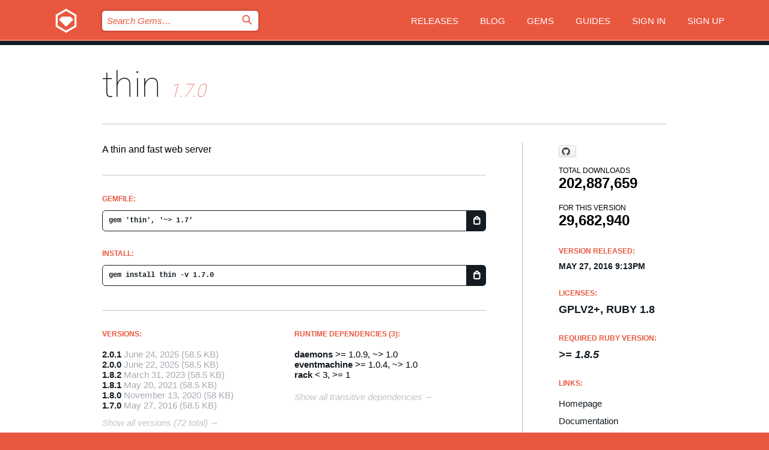

--- FILE ---
content_type: text/html; charset=utf-8
request_url: https://bundler.rubygems.org/gems/thin/versions/1.7.0
body_size: 5243
content:
<!DOCTYPE html>
<html lang="en">
  <head>
    <title>thin | RubyGems.org | your community gem host</title>
    <meta charset="UTF-8">
    <meta content="width=device-width, initial-scale=1, maximum-scale=1, user-scalable=0" name="viewport">
    <meta name="google-site-verification" content="AuesbWQ9MCDMmC1lbDlw25RJzyqWOcDYpuaCjgPxEZY" />
    <link rel="apple-touch-icon" href="/apple-touch-icons/apple-touch-icon.png" />
      <link rel="apple-touch-icon" sizes="57x57" href="/apple-touch-icons/apple-touch-icon-57x57.png" />
      <link rel="apple-touch-icon" sizes="72x72" href="/apple-touch-icons/apple-touch-icon-72x72.png" />
      <link rel="apple-touch-icon" sizes="76x76" href="/apple-touch-icons/apple-touch-icon-76x76.png" />
      <link rel="apple-touch-icon" sizes="114x114" href="/apple-touch-icons/apple-touch-icon-114x114.png" />
      <link rel="apple-touch-icon" sizes="120x120" href="/apple-touch-icons/apple-touch-icon-120x120.png" />
      <link rel="apple-touch-icon" sizes="144x144" href="/apple-touch-icons/apple-touch-icon-144x144.png" />
      <link rel="apple-touch-icon" sizes="152x152" href="/apple-touch-icons/apple-touch-icon-152x152.png" />
      <link rel="apple-touch-icon" sizes="180x180" href="/apple-touch-icons/apple-touch-icon-180x180.png" />
    <link rel="mask-icon" href="/rubygems_logo.svg" color="#e9573f">
    <link rel="fluid-icon" href="/fluid-icon.png"/>
    <link rel="search" type="application/opensearchdescription+xml" title="RubyGems.org" href="/opensearch.xml">
    <link rel="shortcut icon" href="/favicon.ico" type="image/x-icon">
    <link rel="stylesheet" href="/assets/application-fda27980.css" />
    <link href="https://fonts.gstatic.com" rel="preconnect" crossorigin>
    <link href='https://fonts.googleapis.com/css?family=Roboto:100&amp;subset=greek,latin,cyrillic,latin-ext' rel='stylesheet' type='text/css'>
    
<link rel="alternate" type="application/atom+xml" href="https://feeds.feedburner.com/gemcutter-latest" title="RubyGems.org | Latest Gems">

    <meta name="csrf-param" content="authenticity_token" />
<meta name="csrf-token" content="uWjrq8ePZk0DkHLkkBqIsVwCI6BcerFIPfVFgZLrNSPdlRaAETpiS3YsppzJSwqku7yw_ew02gGVo_57X2pr4Q" />
      <link rel="alternate" type="application/atom+xml" title="thin Version Feed" href="/gems/thin/versions.atom" />
    <!-- canonical url -->
    <link rel="canonical" href="https://bundler.rubygems.org/gems/thin/versions/1.7.0" />
    <!-- alternative language versions url -->
      <link rel="alternate" hreflang="en" href="https://bundler.rubygems.org/gems/thin/versions/1.7.0?locale=en" />
      <link rel="alternate" hreflang="nl" href="https://bundler.rubygems.org/gems/thin/versions/1.7.0?locale=nl" />
      <link rel="alternate" hreflang="zh-CN" href="https://bundler.rubygems.org/gems/thin/versions/1.7.0?locale=zh-CN" />
      <link rel="alternate" hreflang="zh-TW" href="https://bundler.rubygems.org/gems/thin/versions/1.7.0?locale=zh-TW" />
      <link rel="alternate" hreflang="pt-BR" href="https://bundler.rubygems.org/gems/thin/versions/1.7.0?locale=pt-BR" />
      <link rel="alternate" hreflang="fr" href="https://bundler.rubygems.org/gems/thin/versions/1.7.0?locale=fr" />
      <link rel="alternate" hreflang="es" href="https://bundler.rubygems.org/gems/thin/versions/1.7.0?locale=es" />
      <link rel="alternate" hreflang="de" href="https://bundler.rubygems.org/gems/thin/versions/1.7.0?locale=de" />
      <link rel="alternate" hreflang="ja" href="https://bundler.rubygems.org/gems/thin/versions/1.7.0?locale=ja" />
    <!-- unmatched alternative language fallback -->
    <link rel="alternate" hreflang="x-default" href="https://bundler.rubygems.org/gems/thin/versions/1.7.0" />

    <script type="importmap" data-turbo-track="reload">{
  "imports": {
    "jquery": "/assets/jquery-15a62848.js",
    "@rails/ujs": "/assets/@rails--ujs-2089e246.js",
    "application": "/assets/application-ae34b86d.js",
    "@hotwired/turbo-rails": "/assets/turbo.min-ad2c7b86.js",
    "@hotwired/stimulus": "/assets/@hotwired--stimulus-132cbc23.js",
    "@hotwired/stimulus-loading": "/assets/stimulus-loading-1fc53fe7.js",
    "@stimulus-components/clipboard": "/assets/@stimulus-components--clipboard-d9c44ea9.js",
    "@stimulus-components/dialog": "/assets/@stimulus-components--dialog-74866932.js",
    "@stimulus-components/reveal": "/assets/@stimulus-components--reveal-77f6cb39.js",
    "@stimulus-components/checkbox-select-all": "/assets/@stimulus-components--checkbox-select-all-e7db6a97.js",
    "github-buttons": "/assets/github-buttons-3337d207.js",
    "webauthn-json": "/assets/webauthn-json-74adc0e8.js",
    "avo.custom": "/assets/avo.custom-4b185d31.js",
    "stimulus-rails-nested-form": "/assets/stimulus-rails-nested-form-3f712873.js",
    "local-time": "/assets/local-time-a331fc59.js",
    "src/oidc_api_key_role_form": "/assets/src/oidc_api_key_role_form-223a59d4.js",
    "src/pages": "/assets/src/pages-64095f36.js",
    "src/transitive_dependencies": "/assets/src/transitive_dependencies-9280dc42.js",
    "src/webauthn": "/assets/src/webauthn-a8b5ca04.js",
    "controllers/application": "/assets/controllers/application-e33ffaa8.js",
    "controllers/autocomplete_controller": "/assets/controllers/autocomplete_controller-e9f78a76.js",
    "controllers/counter_controller": "/assets/controllers/counter_controller-b739ef1d.js",
    "controllers/dialog_controller": "/assets/controllers/dialog_controller-c788489b.js",
    "controllers/dropdown_controller": "/assets/controllers/dropdown_controller-baaf189b.js",
    "controllers/dump_controller": "/assets/controllers/dump_controller-5d671745.js",
    "controllers/exclusive_checkbox_controller": "/assets/controllers/exclusive_checkbox_controller-c624394a.js",
    "controllers/gem_scope_controller": "/assets/controllers/gem_scope_controller-9c330c45.js",
    "controllers": "/assets/controllers/index-236ab973.js",
    "controllers/nav_controller": "/assets/controllers/nav_controller-8f4ea870.js",
    "controllers/onboarding_name_controller": "/assets/controllers/onboarding_name_controller-a65c65ec.js",
    "controllers/radio_reveal_controller": "/assets/controllers/radio_reveal_controller-41774e15.js",
    "controllers/recovery_controller": "/assets/controllers/recovery_controller-b051251b.js",
    "controllers/reveal_controller": "/assets/controllers/reveal_controller-a90af4d9.js",
    "controllers/reveal_search_controller": "/assets/controllers/reveal_search_controller-8dc44279.js",
    "controllers/scroll_controller": "/assets/controllers/scroll_controller-07f12b0d.js",
    "controllers/search_controller": "/assets/controllers/search_controller-79d09057.js",
    "controllers/stats_controller": "/assets/controllers/stats_controller-5bae7b7f.js"
  }
}</script>
<link rel="modulepreload" href="/assets/jquery-15a62848.js" nonce="ab6ea339e21bd6e0d56316b4df8e5bb2">
<link rel="modulepreload" href="/assets/@rails--ujs-2089e246.js" nonce="ab6ea339e21bd6e0d56316b4df8e5bb2">
<link rel="modulepreload" href="/assets/application-ae34b86d.js" nonce="ab6ea339e21bd6e0d56316b4df8e5bb2">
<link rel="modulepreload" href="/assets/turbo.min-ad2c7b86.js" nonce="ab6ea339e21bd6e0d56316b4df8e5bb2">
<link rel="modulepreload" href="/assets/@hotwired--stimulus-132cbc23.js" nonce="ab6ea339e21bd6e0d56316b4df8e5bb2">
<link rel="modulepreload" href="/assets/stimulus-loading-1fc53fe7.js" nonce="ab6ea339e21bd6e0d56316b4df8e5bb2">
<link rel="modulepreload" href="/assets/@stimulus-components--clipboard-d9c44ea9.js" nonce="ab6ea339e21bd6e0d56316b4df8e5bb2">
<link rel="modulepreload" href="/assets/@stimulus-components--dialog-74866932.js" nonce="ab6ea339e21bd6e0d56316b4df8e5bb2">
<link rel="modulepreload" href="/assets/@stimulus-components--reveal-77f6cb39.js" nonce="ab6ea339e21bd6e0d56316b4df8e5bb2">
<link rel="modulepreload" href="/assets/@stimulus-components--checkbox-select-all-e7db6a97.js" nonce="ab6ea339e21bd6e0d56316b4df8e5bb2">
<link rel="modulepreload" href="/assets/github-buttons-3337d207.js" nonce="ab6ea339e21bd6e0d56316b4df8e5bb2">
<link rel="modulepreload" href="/assets/webauthn-json-74adc0e8.js" nonce="ab6ea339e21bd6e0d56316b4df8e5bb2">
<link rel="modulepreload" href="/assets/local-time-a331fc59.js" nonce="ab6ea339e21bd6e0d56316b4df8e5bb2">
<link rel="modulepreload" href="/assets/src/oidc_api_key_role_form-223a59d4.js" nonce="ab6ea339e21bd6e0d56316b4df8e5bb2">
<link rel="modulepreload" href="/assets/src/pages-64095f36.js" nonce="ab6ea339e21bd6e0d56316b4df8e5bb2">
<link rel="modulepreload" href="/assets/src/transitive_dependencies-9280dc42.js" nonce="ab6ea339e21bd6e0d56316b4df8e5bb2">
<link rel="modulepreload" href="/assets/src/webauthn-a8b5ca04.js" nonce="ab6ea339e21bd6e0d56316b4df8e5bb2">
<link rel="modulepreload" href="/assets/controllers/application-e33ffaa8.js" nonce="ab6ea339e21bd6e0d56316b4df8e5bb2">
<link rel="modulepreload" href="/assets/controllers/autocomplete_controller-e9f78a76.js" nonce="ab6ea339e21bd6e0d56316b4df8e5bb2">
<link rel="modulepreload" href="/assets/controllers/counter_controller-b739ef1d.js" nonce="ab6ea339e21bd6e0d56316b4df8e5bb2">
<link rel="modulepreload" href="/assets/controllers/dialog_controller-c788489b.js" nonce="ab6ea339e21bd6e0d56316b4df8e5bb2">
<link rel="modulepreload" href="/assets/controllers/dropdown_controller-baaf189b.js" nonce="ab6ea339e21bd6e0d56316b4df8e5bb2">
<link rel="modulepreload" href="/assets/controllers/dump_controller-5d671745.js" nonce="ab6ea339e21bd6e0d56316b4df8e5bb2">
<link rel="modulepreload" href="/assets/controllers/exclusive_checkbox_controller-c624394a.js" nonce="ab6ea339e21bd6e0d56316b4df8e5bb2">
<link rel="modulepreload" href="/assets/controllers/gem_scope_controller-9c330c45.js" nonce="ab6ea339e21bd6e0d56316b4df8e5bb2">
<link rel="modulepreload" href="/assets/controllers/index-236ab973.js" nonce="ab6ea339e21bd6e0d56316b4df8e5bb2">
<link rel="modulepreload" href="/assets/controllers/nav_controller-8f4ea870.js" nonce="ab6ea339e21bd6e0d56316b4df8e5bb2">
<link rel="modulepreload" href="/assets/controllers/onboarding_name_controller-a65c65ec.js" nonce="ab6ea339e21bd6e0d56316b4df8e5bb2">
<link rel="modulepreload" href="/assets/controllers/radio_reveal_controller-41774e15.js" nonce="ab6ea339e21bd6e0d56316b4df8e5bb2">
<link rel="modulepreload" href="/assets/controllers/recovery_controller-b051251b.js" nonce="ab6ea339e21bd6e0d56316b4df8e5bb2">
<link rel="modulepreload" href="/assets/controllers/reveal_controller-a90af4d9.js" nonce="ab6ea339e21bd6e0d56316b4df8e5bb2">
<link rel="modulepreload" href="/assets/controllers/reveal_search_controller-8dc44279.js" nonce="ab6ea339e21bd6e0d56316b4df8e5bb2">
<link rel="modulepreload" href="/assets/controllers/scroll_controller-07f12b0d.js" nonce="ab6ea339e21bd6e0d56316b4df8e5bb2">
<link rel="modulepreload" href="/assets/controllers/search_controller-79d09057.js" nonce="ab6ea339e21bd6e0d56316b4df8e5bb2">
<link rel="modulepreload" href="/assets/controllers/stats_controller-5bae7b7f.js" nonce="ab6ea339e21bd6e0d56316b4df8e5bb2">
<script type="module" nonce="ab6ea339e21bd6e0d56316b4df8e5bb2">import "application"</script>
  </head>

  <body class="" data-controller="nav" data-nav-expanded-class="mobile-nav-is-expanded">
    <!-- Top banner -->

    <!-- Policies acknowledgment banner -->
    

    <header class="header header--interior" data-nav-target="header collapse">
      <div class="l-wrap--header">
        <a title="RubyGems" class="header__logo-wrap" data-nav-target="logo" href="/">
          <span class="header__logo" data-icon="⬡">⬢</span>
          <span class="t-hidden">RubyGems</span>
</a>        <a class="header__club-sandwich" href="#" data-action="nav#toggle focusin->nav#focus mousedown->nav#mouseDown click@window->nav#hide">
          <span class="t-hidden">Navigation menu</span>
        </a>

        <div class="header__nav-links-wrap">
          <div class="header__search-wrap" role="search">
  <form data-controller="autocomplete" data-autocomplete-selected-class="selected" action="/search" accept-charset="UTF-8" method="get">
    <input type="search" name="query" id="query" placeholder="Search Gems&hellip;" class="header__search" autocomplete="off" aria-autocomplete="list" data-autocomplete-target="query" data-action="autocomplete#suggest keydown.down-&gt;autocomplete#next keydown.up-&gt;autocomplete#prev keydown.esc-&gt;autocomplete#hide keydown.enter-&gt;autocomplete#clear click@window-&gt;autocomplete#hide focus-&gt;autocomplete#suggest blur-&gt;autocomplete#hide" data-nav-target="search" />

    <ul class="suggest-list" role="listbox" data-autocomplete-target="suggestions"></ul>

    <template id="suggestion" data-autocomplete-target="template">
      <li class="menu-item" role="option" tabindex="-1" data-autocomplete-target="item" data-action="click->autocomplete#choose mouseover->autocomplete#highlight"></li>
    </template>

    <label id="querylabel" for="query">
      <span class="t-hidden">Search Gems&hellip;</span>
</label>
    <input type="submit" value="⌕" id="search_submit" class="header__search__icon" aria-labelledby="querylabel" data-disable-with="⌕" />

</form></div>


          <nav class="header__nav-links" data-controller="dropdown">

            <a class="header__nav-link " href="https://bundler.rubygems.org/releases">Releases</a>
            <a class="header__nav-link" href="https://blog.rubygems.org">Blog</a>

              <a class="header__nav-link" href="/gems">Gems</a>

            <a class="header__nav-link" href="https://guides.rubygems.org">Guides</a>

              <a class="header__nav-link " href="/sign_in">Sign in</a>
                <a class="header__nav-link " href="/sign_up">Sign up</a>
          </nav>
        </div>
      </div>
    </header>



    <main class="main--interior" data-nav-target="collapse">
        <div class="l-wrap--b">
            <h1 class="t-display page__heading">
              <a class="t-link--black" href="/gems/thin">thin</a>

                <i class="page__subheading">1.7.0</i>
            </h1>
          
          


<div class="l-overflow">
  <div class="l-colspan--l colspan--l--has-border">
      <div class="gem__intro">
        <div id="markup" class="gem__desc">
          <p>A thin and fast web server</p>
        </div>
      </div>

      <div class="gem__install">
        <h2 class="gem__ruby-version__heading t-list__heading">
          Gemfile:
          <div class="gem__code-wrap" data-controller="clipboard" data-clipboard-success-content-value="✔"><input type="text" name="gemfile_text" id="gemfile_text" value="gem &#39;thin&#39;, &#39;~&gt; 1.7&#39;" class="gem__code" readonly="readonly" data-clipboard-target="source" /><span class="gem__code__icon" title="Copy to clipboard" data-action="click-&gt;clipboard#copy" data-clipboard-target="button">=</span></div>
        </h2>
        <h2 class="gem__ruby-version__heading t-list__heading">
          install:
          <div class="gem__code-wrap" data-controller="clipboard" data-clipboard-success-content-value="✔"><input type="text" name="install_text" id="install_text" value="gem install thin -v 1.7.0" class="gem__code" readonly="readonly" data-clipboard-target="source" /><span class="gem__code__icon" title="Copy to clipboard" data-action="click-&gt;clipboard#copy" data-clipboard-target="button">=</span></div>
        </h2>
      </div>

      <div class="l-half--l">
        <div class="versions">
          <h3 class="t-list__heading">Versions:</h3>
          <ol class="gem__versions t-list__items">
            <li class="gem__version-wrap">
  <a class="t-list__item" href="/gems/thin/versions/2.0.1">2.0.1</a>
  <small class="gem__version__date">June 24, 2025</small>

  <span class="gem__version__date">(58.5 KB)</span>
</li>
<li class="gem__version-wrap">
  <a class="t-list__item" href="/gems/thin/versions/2.0.0">2.0.0</a>
  <small class="gem__version__date">June 22, 2025</small>

  <span class="gem__version__date">(58.5 KB)</span>
</li>
<li class="gem__version-wrap">
  <a class="t-list__item" href="/gems/thin/versions/1.8.2">1.8.2</a>
  <small class="gem__version__date">March 31, 2023</small>

  <span class="gem__version__date">(58.5 KB)</span>
</li>
<li class="gem__version-wrap">
  <a class="t-list__item" href="/gems/thin/versions/1.8.1">1.8.1</a>
  <small class="gem__version__date">May 20, 2021</small>

  <span class="gem__version__date">(58.5 KB)</span>
</li>
<li class="gem__version-wrap">
  <a class="t-list__item" href="/gems/thin/versions/1.8.0">1.8.0</a>
  <small class="gem__version__date">November 13, 2020</small>

  <span class="gem__version__date">(58 KB)</span>
</li>
<li class="gem__version-wrap">
  <a class="t-list__item" href="/gems/thin/versions/1.7.0">1.7.0</a>
  <small class="gem__version__date">May 27, 2016</small>

  <span class="gem__version__date">(58.5 KB)</span>
</li>

          </ol>
            <a class="gem__see-all-versions t-link--gray t-link--has-arrow" href="https://bundler.rubygems.org/gems/thin/versions">Show all versions (72 total)</a>
        </div>
      </div>

    <div class = "l-half--l">
        <div class="dependencies gem__dependencies" id="runtime_dependencies">
    <h3 class="t-list__heading">Runtime Dependencies (3):</h3>
    <div class="t-list__items">
          <div class="gem__requirement-wrap">
            <a class="t-list__item" href="/gems/daemons"><strong>daemons</strong></a>
            &gt;= 1.0.9, ~&gt; 1.0
          </div>
          <div class="gem__requirement-wrap">
            <a class="t-list__item" href="/gems/eventmachine"><strong>eventmachine</strong></a>
            &gt;= 1.0.4, ~&gt; 1.0
          </div>
          <div class="gem__requirement-wrap">
            <a class="t-list__item" href="/gems/rack"><strong>rack</strong></a>
            &lt; 3, &gt;= 1
          </div>
    </div>
  </div>

      
        <div class="dependencies_list">
          <a class="gem__see-all-versions t-link--gray t-link--has-arrow push--s" href="/gems/thin/versions/1.7.0/dependencies">Show all transitive dependencies</a>
        </div>
    </div>


    <div class="gem__members">

    <h3 class="t-list__heading">Owners:</h3>
    <div class="gem__users">
      <a alt="macournoyer_" title="macournoyer_" href="/profiles/macournoyer_"><img id="gravatar-2415" width="48" height="48" src="/users/2415/avatar.jpeg?size=48&amp;theme=light" /></a><a alt="ioquatix" title="ioquatix" href="/profiles/ioquatix"><img id="gravatar-44200" width="48" height="48" src="/users/44200/avatar.jpeg?size=48&amp;theme=light" /></a>
    </div>




    <h3 class="t-list__heading">Authors:</h3>
    <ul class="t-list__items">
      <li class="t-list__item">
        <p>Marc-Andre Cournoyer</p>
      </li>
    </ul>

    <h3 class="t-list__heading">SHA 256 checksum:</h3>
    <div class="gem__code-wrap" data-controller="clipboard" data-clipboard-success-content-value="✔"><input type="text" name="gem_sha_256_checksum" id="gem_sha_256_checksum" value="b8a49db7527ec1163ff06700b62d6e28c70ab4c822d8ba0821e479e9f1c109b7" class="gem__code" readonly="readonly" data-clipboard-target="source" /><span class="gem__code__icon" title="Copy to clipboard" data-action="click-&gt;clipboard#copy" data-clipboard-target="button">=</span></div>


</div>

    <div class="gem__navigation">
    <a class="gem__previous__version" href="/gems/thin/versions/1.6.4">← Previous version</a>

    <a class="gem__next__version" href="/gems/thin/versions/1.7.1">Next version →</a>
</div>

  </div>

  <div class="gem__aside l-col--r--pad">
    <span class="github-btn" data-user="macournoyer" data-repo="thin" data-type="star" data-count="true" data-size="large">
  <a class="gh-btn" href="#" rel="noopener noreferrer" target="_blank">
    <span class="gh-ico" aria-hidden="true"></span>
    <span class="gh-text"></span>
  </a>
  <a class="gh-count" href="#" rel="noopener noreferrer" target="_blank" aria-hidden="true"></a>
</span>
  <div class="gem__downloads-wrap" data-href="/api/v1/downloads/thin-1.7.0.json">
    <h2 class="gem__downloads__heading t-text--s">
      Total downloads
      <span class="gem__downloads">202,887,659</span>
    </h2>
    <h2 class="gem__downloads__heading t-text--s">
      For this version
      <span class="gem__downloads">29,682,940</span>
    </h2>
  </div>

  <h2 class="gem__ruby-version__heading t-list__heading">
    Version Released:
    <span class="gem__rubygem-version-age">
      <p><time datetime="2016-05-27T21:13:42Z" data-local="time-ago">May 27, 2016  9:13pm</time></p>
    </span>
  </h2>

  <h2 class="gem__ruby-version__heading t-list__heading">
    Licenses:
    <span class="gem__ruby-version">
      <p>GPLv2+, Ruby 1.8</p>
    </span>
  </h2>
  <h2 class="gem__ruby-version__heading t-list__heading">
    Required Ruby Version:
    <i class="gem__ruby-version">
        &gt;= 1.8.5
    </i>
  </h2>
  <h3 class="t-list__heading">Links:</h3>
  <div class="t-list__items">
      <a rel="nofollow" class="gem__link t-list__item" id="home" href="https://github.com/macournoyer/thin">Homepage</a>
      <a rel="nofollow" class="gem__link t-list__item" id="docs" href="https://www.rubydoc.info/gems/thin/1.7.0">Documentation</a>
      <a rel="nofollow" class="gem__link t-list__item" id="download" href="/downloads/thin-1.7.0.gem">Download</a>
    <a class="gem__link t-list__item" href="https://my.diffend.io/gems/thin/prev/1.7.0">Review changes</a>
    <a class="gem__link t-list__item" id="badge" href="https://badge.fury.io/rb/thin/install">Badge</a>
    <a class="toggler gem__link t-list__item" id="subscribe" href="/sign_in">Subscribe</a>
    <a class="gem__link t-list__item" id="rss" href="/gems/thin/versions.atom">RSS</a>
    <a class="gem__link t-list__item" href="mailto:support@rubygems.org?subject=Reporting Abuse on thin">Report abuse</a>
    <a rel="nofollow" class="gem__link t-list__item" id="reverse_dependencies" href="/gems/thin/reverse_dependencies">Reverse dependencies</a>
    
    
    
    
    
  </div>
</div>

</div>

        </div>
    </main>

    <footer class="footer" data-nav-target="collapse">
      <div class="l-wrap--footer">
        <div class="l-overflow">
          <div class="nav--v l-col--r--pad">
            <a class="nav--v__link--footer" href="https://status.rubygems.org">Status</a>
            <a class="nav--v__link--footer" href="https://uptime.rubygems.org">Uptime</a>
            <a class="nav--v__link--footer" href="https://github.com/rubygems/rubygems.org">Code</a>
            <a class="nav--v__link--footer" href="/pages/data">Data</a>
            <a class="nav--v__link--footer" href="/stats">Stats</a>
            <a class="nav--v__link--footer" href="https://guides.rubygems.org/contributing/">Contribute</a>
              <a class="nav--v__link--footer" href="/pages/about">About</a>
            <a class="nav--v__link--footer" href="mailto:support@rubygems.org">Help</a>
            <a class="nav--v__link--footer" href="https://guides.rubygems.org/rubygems-org-api">API</a>
            <a class="nav--v__link--footer" href="/policies">Policies</a>
            <a class="nav--v__link--footer" href="/pages/supporters">Support Us</a>
              <a class="nav--v__link--footer" href="/pages/security">Security</a>
          </div>
          <div class="l-colspan--l colspan--l--has-border">
            <div class="footer__about">
              <p>
                RubyGems.org is the Ruby community&rsquo;s gem hosting service. Instantly <a href="https://guides.rubygems.org/publishing/">publish your gems</a> and then <a href="https://guides.rubygems.org/command-reference/#gem-install">install them</a>. Use <a href="https://guides.rubygems.org/rubygems-org-api/">the API</a> to find out more about <a href="/gems">available gems</a>. <a href="https://guides.rubygems.org/contributing/">Become a contributor</a> and improve the site yourself.
              </p>
              <p>
                The RubyGems.org website and service are maintained and operated by Ruby Central’s <a href="https://rubycentral.org/open-source/">Open Source Program</a> and the RubyGems team. It is funded by the greater Ruby community through support from sponsors, members, and infrastructure donations. <b>If you build with Ruby and believe in our mission, you can join us in keeping RubyGems.org, RubyGems, and Bundler secure and sustainable for years to come by contributing <a href="/pages/supporters">here</a></b>.
              </p>
            </div>
          </div>
        </div>
      </div>
      <div class="footer__sponsors">
        <a class="footer__sponsor footer__sponsor__ruby_central" href="https://rubycentral.org/open-source/" target="_blank" rel="noopener">
          Operated by
          <span class="t-hidden">Ruby Central</span>
        </a>
        <a class="footer__sponsor footer__sponsor__dockyard" href="https://dockyard.com/ruby-on-rails-consulting" target="_blank" rel="noopener">
          Designed by
          <span class="t-hidden">DockYard</span>
        </a>
        <a class="footer__sponsor footer__sponsor__aws" href="https://aws.amazon.com/" target="_blank" rel="noopener">
          Hosted by
          <span class="t-hidden">AWS</span>
        </a>
        <a class="footer__sponsor footer__sponsor__dnsimple" href="https://dnsimple.link/resolving-rubygems" target="_blank" rel="noopener">
          Resolved with
          <span class="t-hidden">DNSimple</span>
        </a>
        <a class="footer__sponsor footer__sponsor__datadog" href="https://www.datadoghq.com/" target="_blank" rel="noopener">
          Monitored by
          <span class="t-hidden">Datadog</span>
        </a>
        <a class="footer__sponsor footer__sponsor__fastly" href="https://www.fastly.com/customers/ruby-central" target="_blank" rel="noopener">
          Gems served by
          <span class="t-hidden">Fastly</span>
        </a>
        <a class="footer__sponsor footer__sponsor__honeybadger" href="https://www.honeybadger.io/" target="_blank" rel="noopener">
          Monitored by
          <span class="t-hidden">Honeybadger</span>
        </a>
        <a class="footer__sponsor footer__sponsor__mend" href="https://mend.io/" target="_blank" rel="noopener">
          Secured by
          <span class="t-hidden">Mend.io</span>
        </a>
      </div>
      <div class="footer__language_selector">
          <div class="footer__language">
            <a class="nav--v__link--footer" href="/gems/thin/versions/1.7.0?locale=en">English</a>
          </div>
          <div class="footer__language">
            <a class="nav--v__link--footer" href="/gems/thin/versions/1.7.0?locale=nl">Nederlands</a>
          </div>
          <div class="footer__language">
            <a class="nav--v__link--footer" href="/gems/thin/versions/1.7.0?locale=zh-CN">简体中文</a>
          </div>
          <div class="footer__language">
            <a class="nav--v__link--footer" href="/gems/thin/versions/1.7.0?locale=zh-TW">正體中文</a>
          </div>
          <div class="footer__language">
            <a class="nav--v__link--footer" href="/gems/thin/versions/1.7.0?locale=pt-BR">Português do Brasil</a>
          </div>
          <div class="footer__language">
            <a class="nav--v__link--footer" href="/gems/thin/versions/1.7.0?locale=fr">Français</a>
          </div>
          <div class="footer__language">
            <a class="nav--v__link--footer" href="/gems/thin/versions/1.7.0?locale=es">Español</a>
          </div>
          <div class="footer__language">
            <a class="nav--v__link--footer" href="/gems/thin/versions/1.7.0?locale=de">Deutsch</a>
          </div>
          <div class="footer__language">
            <a class="nav--v__link--footer" href="/gems/thin/versions/1.7.0?locale=ja">日本語</a>
          </div>
      </div>
    </footer>
    
    <script type="text/javascript" defer src="https://www.fastly-insights.com/insights.js?k=3e63c3cd-fc37-4b19-80b9-65ce64af060a"></script>
  </body>
</html>
